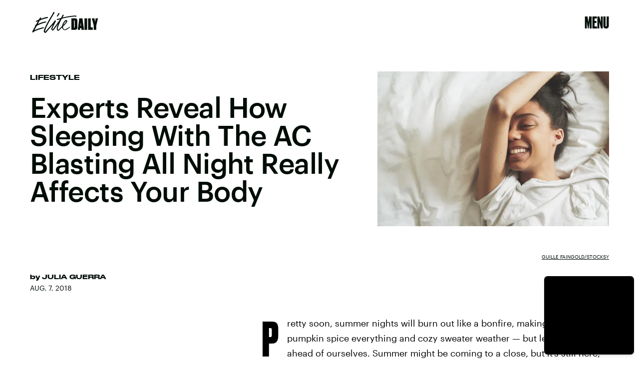

--- FILE ---
content_type: text/html; charset=utf-8
request_url: https://www.google.com/recaptcha/api2/aframe
body_size: 264
content:
<!DOCTYPE HTML><html><head><meta http-equiv="content-type" content="text/html; charset=UTF-8"></head><body><script nonce="dER_ugoma426pFyI2T3KvA">/** Anti-fraud and anti-abuse applications only. See google.com/recaptcha */ try{var clients={'sodar':'https://pagead2.googlesyndication.com/pagead/sodar?'};window.addEventListener("message",function(a){try{if(a.source===window.parent){var b=JSON.parse(a.data);var c=clients[b['id']];if(c){var d=document.createElement('img');d.src=c+b['params']+'&rc='+(localStorage.getItem("rc::a")?sessionStorage.getItem("rc::b"):"");window.document.body.appendChild(d);sessionStorage.setItem("rc::e",parseInt(sessionStorage.getItem("rc::e")||0)+1);localStorage.setItem("rc::h",'1769546346389');}}}catch(b){}});window.parent.postMessage("_grecaptcha_ready", "*");}catch(b){}</script></body></html>

--- FILE ---
content_type: application/javascript
request_url: https://cdn2.bustle.com/2026/elitedaily/runtime-0b4979bec9.js
body_size: 2249
content:
(()=>{var e,s,o={},r={};function a(e){var s=r[e];if(void 0!==s)return s.exports;var t=r[e]={exports:{}};return o[e].call(t.exports,t,t.exports,a),t.exports}a.m=o,e=[],a.O=(s,o,r,t)=>{if(!o){var n=1/0;for(i=0;i<e.length;i++){for(var[o,r,t]=e[i],c=!0,d=0;d<o.length;d++)(!1&t||n>=t)&&Object.keys(a.O).every((e=>a.O[e](o[d])))?o.splice(d--,1):(c=!1,t<n&&(n=t));if(c){e.splice(i--,1);var l=r();void 0!==l&&(s=l)}}return s}t=t||0;for(var i=e.length;i>0&&e[i-1][2]>t;i--)e[i]=e[i-1];e[i]=[o,r,t]},a.n=e=>{var s=e&&e.__esModule?()=>e.default:()=>e;return a.d(s,{a:s}),s},a.d=(e,s)=>{for(var o in s)a.o(s,o)&&!a.o(e,o)&&Object.defineProperty(e,o,{enumerable:!0,get:s[o]})},a.f={},a.e=e=>Promise.all(Object.keys(a.f).reduce(((s,o)=>(a.f[o](e,s),s)),[])),a.u=e=>235===e?"AdConsole-ea6881661b.js":528===e?"Reels-ReelsFloating-9c4992c86b.js":270===e?"Reels-ReelsStack-21ad8f6e34.js":928===e?"prebid-light-b522794baa.js":827===e?"prebid-79c3d2273c.js":165===e?"HubPage-ad17826bb4.js":775===e?"DiscoverPage-41e14724ab.js":871===e?"AuthorPage-26d598178f.js":472===e?"SlideshowPage-57b6fba42d.js":278===e?"MostWantedPage-93d65365d1.js":964===e?"CardPage-cbea03d3c7.js":900===e?"FeatureCardPage-4049cfc974.js":255===e?"ListiclePage-e504cd1fe3.js":433===e?"ShowcasePage-85269782eb.js":213===e?"CardStoryPage-ed86948325.js":885===e?"CardStoryPageAmp-f1ed1922ce.js":518===e?"CardPreviewPage-d1188f4bc4.js":956===e?"LatestContentPage-879071eedf.js":767===e?"TriviaPage-eb3f6e11ff.js":8===e?"FlowchartPage-c0edb7467f.js":374===e?"SearchPage-87057b2baa.js":303===e?"ReelsPage-fdc7202137.js":647===e?"mapboxGl-418825be09.js":void 0,a.miniCssF=e=>235===e?"AdConsole-8c605ea6f7.css":528===e?"Reels-ReelsFloating-a1622d9ded.css":270===e?"Reels-ReelsStack-ffc99bb9ee.css":81===e?"commons-1-7430e53b27.css":284===e?"commons-4-f110d703f3.css":93===e?"commons-5-8d079be4bf.css":486===e?"commons-6-b8e2839bf6.css":440===e?"commons-8-e8b2d8fbc2.css":137===e?"commons-20-458f58918f.css":251===e?"commons-18-3d59568023.css":871===e?"AuthorPage-544f786e60.css":626===e?"commons-11-d9e58b9b4d.css":859===e?"commons-10-d3a02c0dda.css":890===e?"commons-2-39adf1e2db.css":475===e?"commons-3-c214e6b6b9.css":295===e?"commons-7-70d31da536.css":668===e?"commons-17-74e78c0517.css":442===e?"commons-19-6aba9eccd7.css":638===e?"commons-15-e52687991d.css":31===e?"commons-14-45a1144ae5.css":249===e?"commons-9-4cc942d4ed.css":213===e?"CardStoryPage-7ca27ddb55.css":885===e?"CardStoryPageAmp-e207a6972b.css":477===e?"commons-16-41311d2493.css":656===e?"commons-13-da4b9bc746.css":817===e?"commons-12-173e6f45f6.css":8===e?"FlowchartPage-d7f54e7f3a.css":374===e?"SearchPage-71c2f4b5cc.css":303===e?"ReelsPage-e1c887d312.css":327===e?"commons-21-3f59b2dc19.css":void 0,a.o=(e,s)=>Object.prototype.hasOwnProperty.call(e,s),s={},a.l=(e,o,r,t)=>{if(s[e])s[e].push(o);else{var n,c;if(void 0!==r)for(var d=document.getElementsByTagName("script"),l=0;l<d.length;l++){var i=d[l];if(i.getAttribute("src")==e){n=i;break}}n||(c=!0,(n=document.createElement("script")).charset="utf-8",a.nc&&n.setAttribute("nonce",a.nc),n.src=e),s[e]=[o];var m=(o,r)=>{n.onerror=n.onload=null,clearTimeout(f);var a=s[e];if(delete s[e],n.parentNode&&n.parentNode.removeChild(n),a&&a.forEach((e=>e(r))),o)return o(r)},f=setTimeout(m.bind(null,void 0,{type:"timeout",target:n}),12e4);n.onerror=m.bind(null,n.onerror),n.onload=m.bind(null,n.onload),c&&document.head.appendChild(n)}},a.r=e=>{"undefined"!=typeof Symbol&&Symbol.toStringTag&&Object.defineProperty(e,Symbol.toStringTag,{value:"Module"}),Object.defineProperty(e,"__esModule",{value:!0})},a.p="https://cdn2.bustle.com/2026/elitedaily/",(()=>{if("undefined"!=typeof document){var e={121:0};a.f.miniCss=(s,o)=>{e[s]?o.push(e[s]):0!==e[s]&&{8:1,31:1,81:1,93:1,137:1,213:1,235:1,249:1,251:1,270:1,284:1,295:1,303:1,327:1,374:1,440:1,442:1,475:1,477:1,486:1,528:1,626:1,638:1,656:1,668:1,817:1,859:1,871:1,885:1,890:1}[s]&&o.push(e[s]=(e=>new Promise(((s,o)=>{var r=a.miniCssF(e),t=a.p+r;if(((e,s)=>{for(var o=document.getElementsByTagName("link"),r=0;r<o.length;r++){var a=(n=o[r]).getAttribute("data-href")||n.getAttribute("href");if("stylesheet"===n.rel&&(a===e||a===s))return n}var t=document.getElementsByTagName("style");for(r=0;r<t.length;r++){var n;if((a=(n=t[r]).getAttribute("data-href"))===e||a===s)return n}})(r,t))return s();((e,s,o,r,t)=>{var n=document.createElement("link");n.rel="stylesheet",n.type="text/css",a.nc&&(n.nonce=a.nc),n.onerror=n.onload=o=>{if(n.onerror=n.onload=null,"load"===o.type)r();else{var a=o&&o.type,c=o&&o.target&&o.target.href||s,d=new Error("Loading CSS chunk "+e+" failed.\n("+a+": "+c+")");d.name="ChunkLoadError",d.code="CSS_CHUNK_LOAD_FAILED",d.type=a,d.request=c,n.parentNode&&n.parentNode.removeChild(n),t(d)}},n.href=s,document.head.appendChild(n)})(e,t,0,s,o)})))(s).then((()=>{e[s]=0}),(o=>{throw delete e[s],o})))}}})(),(()=>{var e={121:0};a.f.j=(s,o)=>{var r=a.o(e,s)?e[s]:void 0;if(0!==r)if(r)o.push(r[2]);else if(/^(2(49|51|84|95)|4(40|42|75|77|86)|6(26|38|56|68)|8(1|17|59|90)|121|137|31|327|93)$/.test(s))e[s]=0;else{var t=new Promise(((o,a)=>r=e[s]=[o,a]));o.push(r[2]=t);var n=a.p+a.u(s),c=new Error;a.l(n,(o=>{if(a.o(e,s)&&(0!==(r=e[s])&&(e[s]=void 0),r)){var t=o&&("load"===o.type?"missing":o.type),n=o&&o.target&&o.target.src;c.message="Loading chunk "+s+" failed.\n("+t+": "+n+")",c.name="ChunkLoadError",c.type=t,c.request=n,r[1](c)}}),"chunk-"+s,s)}},a.O.j=s=>0===e[s];var s=(s,o)=>{var r,t,[n,c,d]=o,l=0;if(n.some((s=>0!==e[s]))){for(r in c)a.o(c,r)&&(a.m[r]=c[r]);if(d)var i=d(a)}for(s&&s(o);l<n.length;l++)t=n[l],a.o(e,t)&&e[t]&&e[t][0](),e[t]=0;return a.O(i)},o=globalThis.webpackChunk=globalThis.webpackChunk||[];o.forEach(s.bind(null,0)),o.push=s.bind(null,o.push.bind(o))})()})();